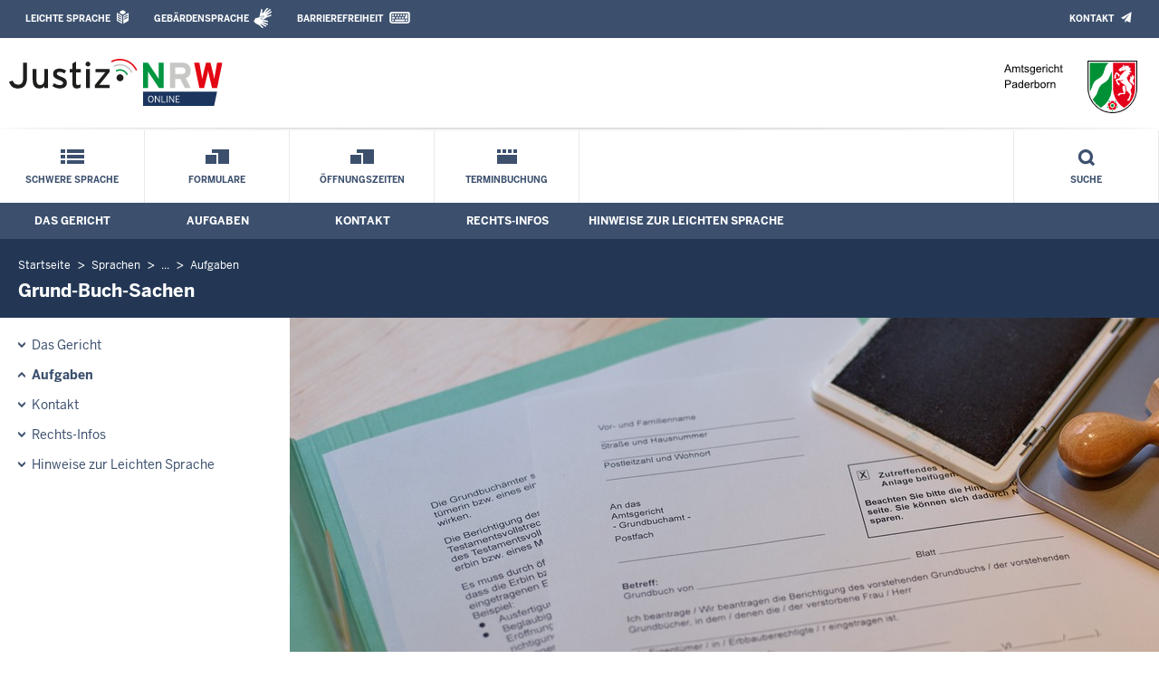

--- FILE ---
content_type: text/html; charset=UTF-8
request_url: https://www.ag-paderborn.nrw.de/beh_sprachen/beh_sprache_LS/aufgaben_LSO/ZT_abteilungen_LSO/Grundbuchamt_LSO/index.php
body_size: 5820
content:
<!DOCTYPE html><!--[if IE 6]><![endif]-->






































<html lang="de">
<head><meta name="generator" content="Infopark CMS Fiona; 7.0.2; 53616c7465645f5fb14a315e7e8b33048d3c428086aedb09">
<!--UdmComment-->

<meta charset="utf-8">
<meta http-equiv="X-UA-Compatible" content="IE=edge">
<meta name="viewport" content="width=device-width, initial-scale=1">
<!--/UdmComment-->

<title>
Amtsgericht Paderborn:
Grund-Buch-Sachen
</title>
<link href="../../../../../../layout_rwd/images/system_bilder/favicon.ico" type="image/x-icon" rel="shortcut icon" title="favicon">
<!--UdmComment-->

<meta name="robots" content="index,follow">





<meta name="Copyright" content="Amtsgericht Paderborn">
<meta name="Keywords" content="">	
<meta name="Description" content="Behördeninternet: Amtsgericht Paderborn">	




<link rel="stylesheet" href="../../../../../../layout_rwd/yaml/core/base.css" media="all"> 
<link rel="stylesheet" href="../../../../../../layout_rwd/css/screen-PAGE-layout_customized.css" media="screen"> 



<link rel="stylesheet" href="../../../../../../layout_rwd/css/lightbox2-2_11_1.css" media="screen"> 
<link rel="stylesheet" href="../../../../../../layout_rwd/css/justiz_rwd.css" media="screen"> 
<link rel="stylesheet" href="../../../../../../layout_rwd/css/justiz_startseite_rwd.css" media="screen"> 
<link rel="stylesheet" href="../../../../../../layout_rwd/css/justiz_inhaltsbereich_rwd.css" media="screen">

<link rel="stylesheet" href="../../../../../../layout_rwd/css/socialshareprivacyGeneral_rwd.css" media="screen" title="Socialshareprivacy (obere generelle (De-)Aktivierung)"> 


<link rel="stylesheet" href="../../../../../../layout_rwd/css/socialshareprivacyIndividual_rwd.css" media="screen" title="Socialshareprivacy (obere generelle (De-)Aktivierung)"> 

<link rel="stylesheet" type="text/css" href="../../../../../../layout_rwd/css/ag_hweb_add.css" media="screen">
<link rel="stylesheet" type="text/css" href="../../../../../../layout_rwd/css/ag_hweb_sitzungstermine.css" media="screen">
<link rel="stylesheet" type="text/css" href="../../../../../../layout_rwd/css/ag_hweb_streitschlichtung.css" media="screen">




















		





<link rel="stylesheet" type="text/css" href="../../../../../../layout_rwd/css/justiz_print_rwd.css" media="print" title="Print">







<script type="text/javascript">
var HWEB_BEHOERDE= 'ag-paderborn__neu';
</script>

<script type="text/javascript">
var HWEB_LANGUAGE = 'de';
var HWEB_SEARCHSTRING = 'Suchbegriff';
var HWEB_AKTENZEICHEN = 'Aktenzeichen';
</script>

<script type="text/javascript">
var HWEB_IS_STARTPAGE = false;
</script>

<script type="text/javascript">
var HWEB_IS_LIVESERVER = true;
var HWEB_IS_PREVIEWSERVER = false;
var HWEB_SHOW_VIEWPORT_TOOLS = false;
</script>

<script type="text/javascript" src="../../../../../../layout_rwd/js/jquery/jquery.js"></script>


<link rel="stylesheet" href="../../../../../../layout_rwd/js/jquery/swiper/swiper-css.css">
<link rel="stylesheet" href="../../../../../../layout_rwd/css/swiper_customized_rwd.css">
<script type="text/javascript" src="../../../../../../layout_rwd/js/jquery/swiper/swiper-js.js"></script>

<script type="text/javascript"></script>

<link rel="stylesheet" href="../../../../../../layout_rwd/js/jquery/videoplayer/css/player.css" media="screen">
<script type="text/javascript" src="../../../../../../layout_rwd/js/jquery/videoplayer/js/player.js" defer></script>



<script type="text/javascript" src="../../../../../../layout_rwd/js/hwebJSInit.js"></script>
<script type="text/javascript" src="../../../../../../layout_rwd/js/hwebViewportTool.js"></script>
<script type="text/javascript" src="../../../../../../layout_rwd/js/focus-within.js"></script>
<script type="text/javascript" src="../../../../../../layout_rwd/js/YouTubeVideo.js"></script>
<script type="text/javascript" src="../../../../../../layout_rwd/js/VimpVideo.js"></script>

<!--/UdmComment-->
</head>

<body id="body">
<!--UdmComment-->
<h1 class="element-invisible">
Amtsgericht Paderborn:&nbsp;
Grund-Buch-Sachen
</h1>
<div id="skip-link">
<a class="element-invisible element-focusable" href="#hauptbildDatumUndUeberschrift">Direkt zum Inhalt</a>
</div>
<!--/UdmComment-->

<div class="ym-wrapper"> 
<div id="top" class="ym-wbox"> 


<header id="header" role="banner">
<!--UdmComment-->
<div class="section clearfix">


<div class="invisiblePosition" id="sprungnavi">
<h2 class="invisiblePosition">Orientierungsbereich (Sprungmarken):</h2>
<ul>
<li><a href="#techMenu">Zur 'Leichten Sprache' (soweit vorhanden), zum Geb&auml;rdensprachenvideo und dem Kontaktformular</a></li>
<li><a href="/suche/suche_rwd.php?search_language=de&qSize=25#mnogoErstesLabel">Zur Volltext-Suche</a></li>
<li><a href="#schnellNavi">Zur Schnellnavigation ausgew&auml;hlter Linkziele</a></li>
<li><a href="#hauptNavi">Zur Hauptnavigation (Haupt-Bereiche)</a></li>
<li><a href="#bereichsnavigation">Zur Navigation innerhalb eines Bereiches</a></li>
<li><a href="#hauptbildDatumUndUeberschrift">Zum aktuellen Inhalt</a></li>
<li><a href="#footer-wrapper">Zum &Uuml;berblick</a></li>
</ul>
</div>


<div class="ym-grid">
<div class="ym-g100">
<div class="ym-gbox" id="techMenuLeiste">
<h2 class="element-invisible">Leichte Sprache, Geb&auml;rdensprachenvideo und Kontaktformular</h2>
<nav id="techMenu" role="navigation">

<p class="techMenu-header-responsive" id="tm_oben"><a name="openCloseTechMenu" id="openCloseTechMenu" onclick="minMaxMenuRespMenu('#openCloseTechMenu','showTechMenuResponsive')">Technisches Menü</a></p>

<div id="showTechMenuResponsive" class="left-9000">


<div id="barrierefreiheit">
<ul class="menu" id="secondary-menu-links1">
<li class="bf_first">
<a id="leichtertext" class="close_sprungnavi leichtesprache" href="/beh_sprachen/beh_sprache_LS/index.php" title="Informationen zum Internetauftritt in Leichter Sprache">Leichte Sprache</a>
</li>
<li class="">
<a id="gebaerdenvideo" class="gebaerdensprache" href="/beh_sprachen/gebaerdenvideo/index.php" title="Informationen zum Internetauftritt in Gebärdensprache">Gebärdensprache</a>
</li>
<li class="bf_last">
<a id="barrierefreiheiterkl" class="barrierefreiheiterkl" href="/beh_barrierefreiheit/index.php" title="Barrierefreiheit dieser Internetseite">Barrierefreiheit</a>
</li>
</ul>
</div>


<div id="kontakt_socialBookmarksSettings">
<ul class="links inline" id="secondary-menu-links2">
<li>
<a class="kontakt" href="/kontakt/index.php" title="Kontakt">Kontakt</a>
</li>
</ul>
</div>


<p class="techMenu-header-responsive" id="tm_unten"><a onclick="closeTechMenu('openCloseTechMenu','showTechMenuResponsive')" onblur="closeTechMenu('openCloseTechMenu','showTechMenuResponsive')">Schliessen</a></p>

</div>
</nav>
</div>
</div>
</div>


<div class="ym-grid" id="logo-leiste">

<div class="ym-g25 ym-gl">
<div class="ym-gbox justizlogobox">
<div id="justizlogo"><p>

<a href="https://www.justiz.nrw"><img src="../../../../../../layout_rwd/images/system_bilder/justizlogo_internet_svg.svg" title="Link zur Startseite des Justizportals Nordrhein-Westfalen" alt="Link zur Startseite des Justizportals Nordrhein-Westfalen"></a>
</p></div>
<div id="megamenu_rwd">
<button onclick="minMaxMenuRespMenu(this,'responsiveMainMenu')" type="button" id="megamenu_rwd-button"></button>
</div>
</div>
</div>

<div class="ym-g75 ym-gr">
<div class="ym-gbox" id="nrwlogo">				
<p><img src="../../../../../beh_layout/beh_images_zentral/beh_logo.png" id="logo" alt="Logo: Amtsgericht Paderborn"></p>
</div>
</div>	
</div>


<div id="responsiveMainMenu" class="left-9000">

<form class="suchform1" method="get" action="/beh_suche/index.php">
<fieldset class="ohneBorder">
<input name="search_language" value="de" type="hidden">
<input name="qSize" value="25" type="hidden">
<button onfocus="openRespByTab('megamenu_rwd-button','responsiveMainMenu')" class="respsuchsubmitbutton" id="respsb" type="submit" title="Suche starten"></button>
<input id="respsearchstring" size="21" placeholder="Suchbegriff" name="q" onfocus="openRespByTab('megamenu_rwd-button','responsiveMainMenu')">
</fieldset>
</form>	
<nav>
<ul>			
<li>
<a href="../../../../../index.php" class="respLink schnellnavi_homebutton" id="respNaviMenuStartpage">Schwere Sprache</a>
</li>



<li>
<a class="respTrigger min_bg_image" id="trigger_WebPortal_Relaunch" onclick="minMaxMenuRespMenu(this, 'resp_beh_sprache_LS')" data-trigger="resp_beh_sprache_LS" title="Menü ausklappen"></a>
<a href="../../../index.php" onfocus="openRespByTab('megamenu_rwd-button','responsiveMainMenu')" class="respLink schnellnavi_startseite" id="respNaviMenuLandesportal">Menü</a>	
<ul id="resp_beh_sprache_LS" class="">
<li>
<a class="respTrigger" title="Menu ausklappen" id="trigger_behoerde_LSO" onclick="minMaxMenuRespMenu(this, 'resp_behoerde_LSO')" data-trigger="resp_behoerde_LSO"></a>
<a href="../../../behoerde_LSO/index.php" onfocus="openRespByTab('trigger_beh_sprache_LS', 'resp_beh_sprache_LS')" class="respLink">
Das Gericht
</a>
<ul id="resp_behoerde_LSO" class="left-9000">
</ul>
</li>
<li>
<a class="respTrigger" title="Menu ausklappen" id="trigger_aufgaben_LSO" onclick="minMaxMenuRespMenu(this, 'resp_aufgaben_LSO')" data-trigger="resp_aufgaben_LSO"></a>
<a href="../../index.php" onfocus="openRespByTab('trigger_behoerde_LSO', 'resp_behoerde_LSO')" class="respLink">
Aufgaben
</a>
<ul id="resp_aufgaben_LSO" class="left-9000">
</ul>
</li>
<li>
<a class="respTrigger" title="Menu ausklappen" id="trigger_kontakt_LSO" onclick="minMaxMenuRespMenu(this, 'resp_kontakt_LSO')" data-trigger="resp_kontakt_LSO"></a>
<a href="../../../kontakt_LSO/index.php" onfocus="openRespByTab('trigger_aufgaben_LSO', 'resp_aufgaben_LSO')" class="respLink">
Kontakt
</a>
<ul id="resp_kontakt_LSO" class="left-9000">
</ul>
</li>
<li>
<a class="respTrigger" title="Menu ausklappen" id="trigger_infos_LSO" onclick="minMaxMenuRespMenu(this, 'resp_infos_LSO')" data-trigger="resp_infos_LSO"></a>
<a href="../../../infos_LSO/index.php" onfocus="openRespByTab('trigger_kontakt_LSO', 'resp_kontakt_LSO')" class="respLink">
Rechts-Infos
</a>
<ul id="resp_infos_LSO" class="left-9000">
</ul>
</li>
<li>
<a class="respTrigger" title="Menu ausklappen" id="trigger_hinweiseleichtesprache_LSO" onclick="minMaxMenuRespMenu(this, 'resp_hinweiseleichtesprache_LSO')" data-trigger="resp_hinweiseleichtesprache_LSO"></a>
<a href="../../../hinweiseleichtesprache_LSO/index.php" onfocus="openRespByTab('trigger_infos_LSO', 'resp_infos_LSO')" class="respLink">
Hinweise zur Leichten Sprache
</a>
<ul id="resp_hinweiseleichtesprache_LSO" class="left-9000">
</ul>
</li>
</ul>
</li>







		





		





		

<li ><a href="/infos/Formulare/index.php" class="respLink schnellnavi_deepLink">Formulare</a> </li><li ><a href="/kontakt/oeffnungszeiten/index.php" class="respLink schnellnavi_deepLink">Öffnungszeiten</a> </li><li ><a href="/behoerde/Terminbuchung/index.php" class="respLink schnellnavi_terminbuchung">Terminbuchung</a> </li>
</ul>
</nav>
<div id="resp_schliessen">
<p><a id="closeRespMainMenu">Schliessen</a></p>
</div>
</div>

<div class="ym-grid">
<div class="ym-g100">
<div class="ym-gbox" id="nav-header">	
<nav role="navigation" id="nav-all">		

<div id="schnellNavi">						
<h2 class="element-invisible">Schnellnavigation mit Volltext-Suche</h2>
<ul>			








	





	





	





	

<li ><a href="/index.php" class="schnellnavi_startseite">Schwere Sprache</a> </li><li ><a href="/infos/Formulare/index.php" class="schnellnavi_deepLink">Formulare</a> </li><li ><a href="/kontakt/oeffnungszeiten/index.php" class="schnellnavi_deepLink">Öffnungszeiten</a> </li><li ><a href="/behoerde/Terminbuchung/index.php" class="schnellnavi_terminbuchung">Terminbuchung</a> </li>
<li>				
<a href="" id="generalSearchLink" title="Volltextsuche">Suche</a>
<div id="generalSearch" class="left-9000">							 
<div class="schliessen">   
<div class="cross-link">  								  
<a id="close_fulltextSearch_btn">Schliessen</a>								  
</div>
</div>
<div class="outerDiv">   
<div class="innerDiv">
<form class="suchform1" method="get" action="/beh_suche/index.php">
<fieldset class="ohneBorder">											
<input type="hidden" name="search_language" value="de">
<input type="hidden" name="qSize" value="25">

<input id="searchstring" type="text" size="21" placeholder="Suchbegriff" name="q">

<button id="sb" class="suchsubmitbutton"  type="submit"><img src="../../../../../../layout_rwd/images/system_bilder/search-icon.png" alt="Suche starten"></button>
</fieldset>
</form>	
</div>
</div>
</div>
</li>
</ul>
</div>			

<div id="hauptNavi">				
<h2 class="element-invisible">Hauptmenü: Hauptnavigation</h2>
<ul id="karteireiter">


<li>
<a href="../../../behoerde_LSO/index.php">
Das Gericht
</a>
</li>
<li>
<a href="../../index.php">
Aufgaben
</a>
</li>
<li>
<a href="../../../kontakt_LSO/index.php">
Kontakt
</a>
</li>
<li>
<a href="../../../infos_LSO/index.php">
Rechts-Infos
</a>
</li>
<li>
<a href="../../../hinweiseleichtesprache_LSO/index.php">
Hinweise zur Leichten Sprache
</a>
</li>
</ul>
</div>
</nav>
</div>
</div>
</div>

</div>
<!--/UdmComment-->
</header>



<div class="wrap">

<!--UdmComment-->
<nav role="navigation" id="breadcrumb"><div id="pfadBox">
<ul>
















<li><a href="../../../../../index.php" class="closePopUpMenu">Startseite</a></li>















<li><a href="../../../../index.php">Sprachen</a></li>


<li><a href="../../index.php" title="eine Ebene h&ouml;her gehen">...</a></li>


<li><a href="../../index.php">Aufgaben</a></li>





<li><span class="last">Grund-Buch-Sachen</span></li>


</ul>
</div>
</nav>
<!--/UdmComment-->

<div class="ym-grid linearize-level-1">
 

<nav role="navigation" id="bereichsnavigation" class="ym-g25 ym-gl">
<!--UdmComment-->


<ul class="hollyhack">
<li class="first">
<a href="../../../behoerde_LSO/index.php" class="publication">
Das Gericht
</a>
</li>
<li class="selectedPublication">
<a href="../../index.php">
Aufgaben
</a>
</li>
<li>
<a href="../../../kontakt_LSO/index.php" class="publication">
Kontakt
</a>
</li>
<li>
<a href="../../../infos_LSO/index.php" class="publication">
Rechts-Infos
</a>
</li>
<li>
<a href="../../../hinweiseleichtesprache_LSO/index.php" class="publication">
Hinweise zur Leichten Sprache
</a>
</li>
</ul>
<!--/UdmComment-->
</nav>
<div class="ym-g75 ym-gr">


<header id="contentHeader">












<!--UdmComment-->
<div id="headImageContainer">
<div id="headImage">
<span class="bildausschnitt">
<img src="/RespImagesHWebs/zo/standard-bereich_rwd/Abteilungen/Grundbuchamt__nur-Unterobjekt-spiegeln/grundbuch_thumb_960_400.jpg" alt="Grundbuchberichtigungsantrag" />
</span><div class="hauptbildUntertitelUndQuelle">


Quelle:&nbsp;Justiz NRW
</div>
</div></div>
<!--/UdmComment-->
<div id="hauptbildDatumUndUeberschrift">

<!--UdmComment-->
<h3 id="hauptbildUeberschrift">
Grund-Buch-Sachen
</h3>
<!--/UdmComment-->

</div>


<div id="hauptbildTeaser"></div>
</header>

<main id="layout-2-spaltig-navi" role="main" class="mainColumnBorderLeft">

<section id="mainSectionArticle">

<article id="mainArticle">
<div class='inhalt identifyPage_43438632'>

<!-- HAUPTINHALT START -->

<div class="articleSeitenrand">
<!--UdmComment-->
















<!--/UdmComment-->

<div class="bodyAttrib">
<span id="inhaltStart"></span>





<!--UdmComment-->
<!--/UdmComment-->

<span id="inhaltEnde"></span>
</div>











<!--UdmComment-->




<!--/UdmComment-->
</div>

<!-- HAUPTINHALT ENDE -->









































<span style="clear:both;"></span>
<section id="zt_43438650" class="article-zwischentext">
<header>
</header>
<article class="subArticleArticlepage">



<div class="articleSeitenrand">
<!--UdmComment-->






<div class="right" style="width:250px;">



<img src="ZT_Grundbuchamt_LS/Grundstueck_thumb_250.png" alt="Grundstück" title="Grundstück">


</div>










<!--/UdmComment-->

<div class="bodyAttrib">



<p><strong>Was sind Grund-Buch-Sachen?</strong><br>Ein Grund-Stück ist eine Fläche vom Boden.<br>Die Fläche hat Grenzen.<br>Die Größe der Fläche wird vermessen.<br>Die Fläche gehört jemandem.<br>Das steht alles im Grund-Buch.<br>Früher war das Grund-Buch ein Buch.<br>Heute ist es im Computer.</p>
<p><br>Man kann in das Gericht gehen und in das Grund-Buch schauen.<br>Nicht jeder Mensch kann in das Grund-Buch sehen.<br>Man muss einen Grund dafür haben.<br>Es kostet Geld.<br>Man braucht dafür seinen Ausweis.</p>


<!--UdmComment-->
<!--/UdmComment-->

</div>











<!--UdmComment-->




<!--/UdmComment-->
</div>














































</article>
</section>











<div class="articleSeitenrand">

<footer>
<div id="VerantwortlichFusszeile">
<p>Verantwortlich: Ministerium der Justiz Nordrhein-Westfalen, Stand: 2022</p>
</div>
</footer>

</div>




</div>
</article>

</section>		
</main>

</div>
</div>
</div>



<footer id="footer-wrapper" role="contentinfo">


<h2 class="element-invisible">Justiz-Portal im &Uuml;berblick:</h2>
<div class="ym-grid" id="footer-titlebar">

<div class="ym-gl align-left">
<span class="titlebarIcon icon_portal_Rahmen_weiss"></span>
<h3 class="titlebarTitle">
Im Überblick
<br>
<span class="subTitle">Inhalt</span>
</h3>	
</div>

<div class="ym-gr drucken_nachOben">
<p>
<span id="drucken"><a href="index.php?print=1" target="_blank" title="Druckvorschau in neuem Fenster &ouml;ffnen"><span class="hideLower500">Drucken</span></a></span>
<span id="nachOben"><a href="#top" title="Zum Seitenanfang"><span class="hideLower500">Nach oben</span></a></span>
</p>
</div>
</div>
<nav role="navigation" id="footer-nav">
<div class="ym-grid linearize-level-1" id="mini-sitemap">

<div class="ym-g20 ym-gl" id="footer-column1">
<h3><a href="../../../../../behoerde/index.php">Das Gericht</a></h3>
<div class="click-me expanding" id="click_footer_jm" onclick="minMaxMenuRespMenu(this, 'footer_minimap_jm')"></div>
<ul id="footer_minimap_jm">
<li>
<a href="../../../../../behoerde/gerichtsvorstellung/index.php" onfocus="openFooterByTab('click_footer_jm','footer_minimap_jm')">Gerichtsvorstellung</a>
</li>
<li>
<a href="../../../../../behoerde/sitzungstermine/index.php" onfocus="">Sitzungstermine</a>
</li>
<li>
<a href="../../../../../behoerde/zvg_termine/index.php" onfocus="">Zwangsversteigerungs&shy;termine</a>
</li>
<li>
<a href="../../../../../behoerde/beh_justizauktion/index.php" onfocus="">Justiz-Auktion</a>
</li>
<li>
<a href="../../../../../behoerde/Karriere/index.php" onfocus="">Karriere und Berufsorientierung</a>
</li>
<li>
<a href="../../../../../behoerde/behinderte/index.php" onfocus="">Barrierefreiheit</a>
</li>
<li>
<a href="../../../../../behoerde/eingangskontrolle/index.php" onfocus="">Eingangskontrolle</a>
</li>
<li>
<a href="../../../../../behoerde/gerichtsbesuche/index.php" onfocus="">Gerichtsbesuche / Schulklassen</a>
</li>
<li>
<a href="../../../../../behoerde/Terminbuchung/index.php" onfocus="">Terminbuchung</a>
</li>
</ul>
</div>


<div class="ym-g20 ym-gl" id="footer-column2">
<h3><a href="../../../../../aufgaben/index.php">Aufgaben</a></h3>
<div class="click-me expanding" id="click_footer_bs" onclick="minMaxMenuRespMenu(this, 'footer_minimap_bs')"></div>
<ul id="footer_minimap_bs">
<li>
<a href="../../../../../aufgaben/abteilungen/index.php" onfocus="openFooterByTab('click_footer_bs','footer_minimap_bs')">Abteilungen</a>
</li>
<li>
<a href="../../../../../aufgaben/gerichtsvollzieher/index.php" onfocus="">Gerichtsvollzieher</a>
</li>
<li>
<a href="../../../../../aufgaben/ASD/index.php" onfocus="">Ambulanter Sozialer Dienst</a>
</li>
<li>
<a href="../../../../../aufgaben/gerichtsbezirk/index.php" onfocus="">Gerichtsbezirk</a>
</li>
<li>
<a href="../../../../../aufgaben/Gueterichterverfahren_gerichtliche-Mediation/index.php" onfocus="">Güterichterverfahren / gerichtliche Mediation</a>
</li>
<li>
<a href="../../../../../aufgaben/geschaeftsverteilung/index.php" onfocus="">Geschäftsverteilung</a>
</li>
</ul>
</div>


<div class="ym-g20 ym-gl" id="footer-column3">
<h3><a href="../../../../../kontakt/index.php">Kontakt</a></h3>
<div class="click-me expanding" id="click_footer_gb" onclick="minMaxMenuRespMenu(this, 'footer_minimap_gb')"></div>
<ul id ="footer_minimap_gb">
<li>
<a href="../../../../../kontakt/email_hinweis/index.php" onfocus="openFooterByTab('click_footer_gb','footer_minimap_gb')">E-Mail - Hinweis</a>
</li>
<li>
<a href="../../../../../kontakt/wegbeschreibung/index.php" onfocus="">Wegbeschreibung</a>
</li>
<li>
<a href="../../../../../kontakt/telefonliste/index.php" onfocus="">Telefonliste</a>
</li>
<li>
<a href="../../../../../kontakt/oeffnungszeiten/index.php" onfocus="">Öffnungszeiten</a>
</li>
<li>
<a href="../../../../../kontakt/briefkasten/index.php" onfocus="">Nachtbriefkasten</a>
</li>
<li>
<a href="../../../../../kontakt/bankverbindung/index.php" onfocus="">Bankverbindung</a>
</li>
<li>
<a href="../../../../../kontakt/e_rechtverkehr/index.php" onfocus="">Elektronischer Rechtsverkehr</a>
</li>
<li>
<a href="../../../../../kontakt/impressum/index.php" onfocus="">Impressum</a>
</li>
<li>
<a href="../../../../../kontakt/rufbereitschaft/index.php" onfocus="">Rufbereitschaft</a>
</li>
</ul>
</div>


<div class="ym-g20 ym-gl" id="footer-column4">
<h3><a href="../../../../../infos/index.php">Rechts-Infos</a></h3>
<div class="click-me expanding" id="click_footer_ka" onclick="minMaxMenuRespMenu(this, 'footer_minimap_ka')"></div>
<ul id="footer_minimap_ka">
<li>
<a href="../../../../../infos/Kostenrechner_Hilfen/index.php" onfocus="openFooterByTab('click_footer_ka','footer_minimap_ka')">Kostenrechner/Hilfen</a>
</li>
<li>
<a href="../../../../../infos/Formulare/index.php" onfocus="">Formulare</a>
</li>
<li>
<a href="../../../../../infos/zeugen/index.php" onfocus="">Zeugen</a>
</li>
<li>
<a href="../../../../../infos/streitschlichtung/index.php" onfocus="">Streitschlichtung / Schiedsleute</a>
</li>
<li>
<a href="../../../../../infos/Gesetze_DB/index.php" onfocus="">Gesetze (Bund/Länder)</a>
</li>
<li>
<a href="../../../../../infos/Rechtsprechung_NRWE_DB/index.php" onfocus="">Rechtsprechung NRW</a>
</li>
<li>
<a href="../../../../../infos/Online_Verfahren/index.php" onfocus="">Online-Verfahren</a>
</li>
<li>
<a href="../../../../../infos/e_gerichtskostenmarke/index.php" onfocus="">Elektronische Kostenmarke</a>
</li>
<li>
<a href="../../../../../infos/Gem_Einrichtungen/index.php" onfocus="">Gemeinnützige Einrichtungen<br>(Antrag)</a>
</li>
<li>
<a href="../../../../../infos/Schoeffen/index.php" onfocus="">Schöffen</a>
</li>
</ul>
</div>


<div class="ym-g20 ym-gr" id="footer-column5">
<h3>Service</h3>
<div class="click-me expanding" id="click_footer_se" onclick="minMaxMenuRespMenu(this, 'footer_minimap_se')"></div>
<ul id="footer_minimap_se">
<li>

<a href="../../../../../beh_sitemap/index.php" onfocus="openFooterByTab('click_footer_se','footer_minimap_se')" title="">
Übersicht
</a>
</li>	
<li>

<a href="../../../../../beh_suche/index.php" onfocus="" title="">
Suche
</a>
</li>	
</ul>
</div>

</div>
</nav>

<div class="ym-grid linearize-level-1" id="baseline-row" style="overflow: visible;">
<div class="ym-grid linearize-level-1 ym-g70 ym-gr">
<div class="ym-g20 ym-gl" id="social-bookmarks">

</div>
<div class="ym-g80 ym-gr" id="special-links">
<ul id="special-links-list">
<li><a href="/beh_sitemap/index.php">Übersicht</a></li>
<li>
<a href="../../../../../kontakt/impressum/datenschutz/index.php" title="">
Datenschutzerklärung
</a>
</li>
<li>
<a href="../../../../../kontakt/impressum/index.php" title="">
Impressum
</a>
</li>
</ul>
</div>	
</div>
<div class="ym-g30 ym-gl" id="copyright">
<p>&copy; Der Direktor des Amtsgerichts Paderborn, 2026</p>
</div>  
</div>

</footer>

</div> 
</div> 

<script type="text/javascript">ytInit();</script>
<script type="text/javascript">vimpInit();</script>
</body>

</html>

